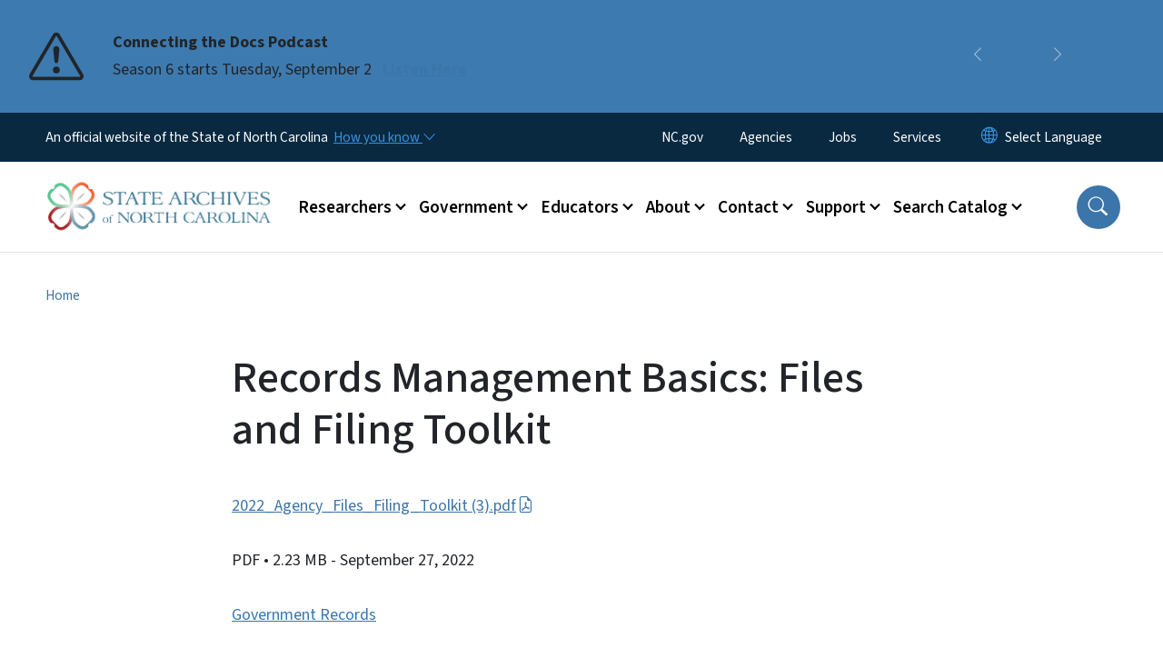

--- FILE ---
content_type: text/html; charset=UTF-8
request_url: https://archives.ncdcr.gov/documents/records-management-basics-files-and-filing-toolkit
body_size: 52003
content:

<!DOCTYPE html>
<html lang="en" dir="ltr" prefix="og: https://ogp.me/ns#">
  <head>
    <meta name="color-scheme" content="only light">
    <meta charset="utf-8" />
<script async src="https://www.googletagmanager.com/gtag/js?id=UA-42641527-1"></script>
<script>window.dataLayer = window.dataLayer || [];function gtag(){dataLayer.push(arguments)};gtag("js", new Date());gtag("set", "developer_id.dMDhkMT", true);gtag("config", "UA-42641527-1", {"groups":"default","anonymize_ip":true,"page_placeholder":"PLACEHOLDER_page_path","allow_ad_personalization_signals":false});</script>
<link rel="canonical" href="https://archives.ncdcr.gov/documents/records-management-basics-files-and-filing-toolkit" />
<meta name="Generator" content="Drupal 10 (https://www.drupal.org)" />
<meta name="MobileOptimized" content="width" />
<meta name="HandheldFriendly" content="true" />
<meta name="viewport" content="width=device-width, initial-scale=1, shrink-to-fit=no" />
<meta http-equiv="x-ua-compatible" content="ie=edge" />
<link rel="icon" href="https://files.nc.gov/archives/FAVICON.png?VersionId=l3AtMwNTyylZdegWDWuR_rSkbt0iMLsB" type="image/png" />

    <title>Records Management Basics: Files and Filing Toolkit | NC Archives</title>
    <link rel="stylesheet" media="all" href="/sites/default/files/css/css_riQ7ag-ipoprzzJw78QL_PWn7BHNlLZfxMW09lSJ2lA.css?delta=0&amp;language=en&amp;theme=nc_barrio&amp;include=[base64]" />
<link rel="stylesheet" media="all" href="/sites/default/files/css/css_2z_t8BuymellC0_oLquJvHi3vlkOJsHr5o8HyYTlbSc.css?delta=1&amp;language=en&amp;theme=nc_barrio&amp;include=[base64]" />
<link rel="stylesheet" media="all" href="//cdn.jsdelivr.net/npm/bootstrap@5.1.3/dist/css/bootstrap.min.css" />
<link rel="stylesheet" media="print" href="/sites/default/files/css/css_hZX1NKOfJF8vkjzoRsb9NfYXYA5-FOMPkn9pgmBoiK4.css?delta=3&amp;language=en&amp;theme=nc_barrio&amp;include=[base64]" />
<link rel="stylesheet" media="all" href="/sites/default/files/css/css_HKLjNqh4WhakFV0CpJkWFMGAkzTjLYybXE1r6Uv6M_Q.css?delta=4&amp;language=en&amp;theme=nc_barrio&amp;include=[base64]" />
<link rel="stylesheet" media="print" href="/sites/default/files/css/css_hi03wuyvjmt7z78AIlZhfA7vhtkYMYkOlE9rIXrdtU8.css?delta=5&amp;language=en&amp;theme=nc_barrio&amp;include=[base64]" />
<link rel="stylesheet" media="all" href="/sites/default/files/css/css_n5iUyL1XWCDrNipMSrO3xyprj75qXnJAgQ3d6BJNaxc.css?delta=6&amp;language=en&amp;theme=nc_barrio&amp;include=[base64]" />

    
  </head>
  <body class="layout-no-sidebars has-featured-top path-media">
    <a href="#main-content" class="visually-hidden focusable skip-link">
      Skip to main content
    </a>
    
      <div class="dialog-off-canvas-main-canvas" data-off-canvas-main-canvas>
    <div id="page-wrapper">
  <div id="page">
    <header id="header" class="header" role="banner" aria-label="Site header">
                    <div class="highlighted container-fluid g-0">
          <div class="container-fluid section clearfix" role="alert">
              <div id="block-ncalertsblock-2" class="block block-ncalert block-nc-alert-block">
  
    
      <div class="content">
      
    <div id="alerts" data-alerts-hash="1e21c374c482e33c5b4e838d17b51877" class="carousel slide alerts" data-bs-ride="false" data-bs-interval="10000" data-bs-touch="false">
    <div class="carousel-inner">
              <div class="carousel-item alert-item info active" data-paths="">
          <div id="ef383caf055950f6ba6c08ea309946d0" class="alert-box">
            <span class="alert-icon" aria-hidden="true">
              <svg xmlns="http://www.w3.org/2000/svg" width="60" height="60" fill="currentColor" class="bi bi-exclamation-triangle" viewBox="0 0 16 16">
              <path d="M7.938 2.016A.13.13 0 0 1 8.002 2a.13.13 0 0 1 .063.016.146.146 0 0 1 .054.057l6.857 11.667c.036.06.035.124.002.183a.163.163 0 0 1-.054.06.116.116 0 0 1-.066.017H1.146a.115.115 0 0 1-.066-.017.163.163 0 0 1-.054-.06.176.176 0 0 1 .002-.183L7.884 2.073a.147.147 0 0 1 .054-.057zm1.044-.45a1.13 1.13 0 0 0-1.96 0L.165 13.233c-.457.778.091 1.767.98 1.767h13.713c.889 0 1.438-.99.98-1.767L8.982 1.566z"/>
              <path d="M7.002 12a1 1 0 1 1 2 0 1 1 0 0 1-2 0zM7.1 5.995a.905.905 0 1 1 1.8 0l-.35 3.507a.552.552 0 0 1-1.1 0L7.1 5.995z"/>
              </svg>
            </span>
            <div class="message" role="alert">
              <strong class="alert-type">Connecting the Docs Podcast</strong>
              <p>Season 6 starts Tuesday, September 2 
                                  <a href="https://connectingdocs.podbean.com/" class="alert-link" aria-label="Read More Season 6 starts Tuesday, September 2 ">
                                          Listen Here
                                      </a>
                              </p>
            </div>
          </div>
        </div>
              <div class="carousel-item alert-item warning" data-paths="">
          <div id="1dd006aa11127d24ef19b7fc61fbee34" class="alert-box">
            <span class="alert-icon" aria-hidden="true">
              <svg xmlns="http://www.w3.org/2000/svg" width="60" height="60" fill="currentColor" class="bi bi-exclamation-triangle" viewBox="0 0 16 16">
              <path d="M7.938 2.016A.13.13 0 0 1 8.002 2a.13.13 0 0 1 .063.016.146.146 0 0 1 .054.057l6.857 11.667c.036.06.035.124.002.183a.163.163 0 0 1-.054.06.116.116 0 0 1-.066.017H1.146a.115.115 0 0 1-.066-.017.163.163 0 0 1-.054-.06.176.176 0 0 1 .002-.183L7.884 2.073a.147.147 0 0 1 .054-.057zm1.044-.45a1.13 1.13 0 0 0-1.96 0L.165 13.233c-.457.778.091 1.767.98 1.767h13.713c.889 0 1.438-.99.98-1.767L8.982 1.566z"/>
              <path d="M7.002 12a1 1 0 1 1 2 0 1 1 0 0 1-2 0zM7.1 5.995a.905.905 0 1 1 1.8 0l-.35 3.507a.552.552 0 0 1-1.1 0L7.1 5.995z"/>
              </svg>
            </span>
            <div class="message" role="alert">
              <strong class="alert-type">Holiday Closure</strong>
              <p>The State Archives Search Room will be closed Saturday, Jan. 17 for Martin Luther King Jr. (MLK) weekend. 
                              </p>
            </div>
          </div>
        </div>
              <div class="carousel-item alert-item info" data-paths="">
          <div id="1f4d19ee65d381b61c40fd1c2a1aa06f" class="alert-box">
            <span class="alert-icon" aria-hidden="true">
              <svg xmlns="http://www.w3.org/2000/svg" width="60" height="60" fill="currentColor" class="bi bi-exclamation-triangle" viewBox="0 0 16 16">
              <path d="M7.938 2.016A.13.13 0 0 1 8.002 2a.13.13 0 0 1 .063.016.146.146 0 0 1 .054.057l6.857 11.667c.036.06.035.124.002.183a.163.163 0 0 1-.054.06.116.116 0 0 1-.066.017H1.146a.115.115 0 0 1-.066-.017.163.163 0 0 1-.054-.06.176.176 0 0 1 .002-.183L7.884 2.073a.147.147 0 0 1 .054-.057zm1.044-.45a1.13 1.13 0 0 0-1.96 0L.165 13.233c-.457.778.091 1.767.98 1.767h13.713c.889 0 1.438-.99.98-1.767L8.982 1.566z"/>
              <path d="M7.002 12a1 1 0 1 1 2 0 1 1 0 0 1-2 0zM7.1 5.995a.905.905 0 1 1 1.8 0l-.35 3.507a.552.552 0 0 1-1.1 0L7.1 5.995z"/>
              </svg>
            </span>
            <div class="message" role="alert">
              <strong class="alert-type">Downtown Construction</strong>
              <p>Due to construction in downtown Raleigh on E. Jones St. there may be road and sidewalk closures, and air horns and vibrations from blasting. More info https://www.doa.nc.gov
                              </p>
            </div>
          </div>
        </div>
                  <button class="carousel-control-prev" type="button" data-bs-target="#alerts" data-bs-slide="prev" aria-label="Previous">
        <i class="bi bi-chevron-left"></i>
        <span class="visually-hidden">Previous</span>
      </button>
      <button class="carousel-pause" type="button" data-bs-target="#alerts" data-bs-slide="pause" aria-label="Pause">
        <i class="bi bi-pause"></i>
        <span class="visually-hidden">Pause</span>
      </button>
      <button class="carousel-play" type="button" data-bs-target="#alerts" data-bs-slide="cycle" aria-label="Play">
        <i class="bi bi-play"></i>
        <span class="visually-hidden">Play</span>
      </button>
      <button class="carousel-control-next" type="button" data-bs-target="#alerts" data-bs-slide="next" aria-label="Next">
        <i class="bi bi-chevron-right"></i>
        <span class="visually-hidden">Next</span>
      </button>
    </div>
      </div>

    </div>
  </div>


          </div>
        </div>
                              <div class="navbar" id="navbar-top">
                          
              
              <div class="official-website">
                <span class="d-none d-sm-inline">An official website of the State of North Carolina</span>
                <span class="d-sm-none d-inline">An official website of NC</span>
                <button
                  type="button"
                  data-bs-toggle="collapse"
                  data-bs-target="#officialNC"
                  aria-label="How you know"
                  aria-expanded="false"
                  aria-controls="collapseExample"
                  class="how-you-know-btn">
                  <span class="d-none d-sm-inline">How you know <i class="bi-chevron-down"></i></span>
                  <span class="d-sm-none d-inline"><i class="bi bi-info-circle"></i></span>
                </button>
              </div>
              <div class="collapse official-website" id="officialNC">
                <div class="privacy-security">
                  <div class="p-2">
                    <i class="bi bi-info-circle h3 float-start pe-2"></i>
                    <p>State Government websites value user privacy. To learn more, <a href="https://www.nc.gov/privacy">view our full privacy policy</a>.</p>
                  </div>
                  <div class="p-2">
                    <i class="bi bi-lock h3 float-start pe-2"></i>
                    <p>Secure websites use HTTPS certificates. A lock icon or https:// means you’ve safely connected to the official website.</p>
                  </div>
                </div>
              </div>
                              <div class="form-inline navbar-form ml-auto">
                    <section class="row region region-top-header-form">
    <nav role="navigation" aria-labelledby="block-utilitymenu-menu" id="block-utilitymenu" class="block block-menu navigation menu--enterprise-nav-menu">
            
  <div class="visually-hidden" id="block-utilitymenu-menu">Utility Menu</div>
  

        
                  <ul class="clearfix nav" data-component-id="bootstrap_barrio:menu">
                    <li class="nav-item">
                <a href="https://www.nc.gov/" class="nav-link nav-link-https--wwwncgov-">NC.gov</a>
              </li>
                <li class="nav-item">
                <a href="https://www.nc.gov/agencies" class="nav-link nav-link-https--wwwncgov-agencies">Agencies</a>
              </li>
                <li class="nav-item">
                <a href="https://www.nc.gov/jobs" class="nav-link nav-link-https--wwwncgov-jobs">Jobs</a>
              </li>
                <li class="nav-item">
                <a href="https://www.nc.gov/services" class="nav-link nav-link-https--wwwncgov-services">Services</a>
              </li>
        </ul>
  



  </nav>
<div id="block-gtranslate-2" class="block block-gtranslate block-gtranslate-block">
  
    
      <div class="content">
      
<div class="gtranslate_wrapper"></div><script>window.gtranslateSettings = {"switcher_horizontal_position":"inline","switcher_vertical_position":"inline","horizontal_position":"inline","vertical_position":"inline","float_switcher_open_direction":"bottom","switcher_open_direction":"bottom","default_language":"en","native_language_names":1,"detect_browser_language":0,"add_new_line":1,"select_language_label":"Select Language","flag_size":32,"flag_style":"2d","globe_size":60,"alt_flags":[],"wrapper_selector":".gtranslate_wrapper","url_structure":"none","custom_domains":null,"languages":["en","ar","zh-TW","hi","pl","pt","ru","es","sr","vi","th","hmn","km","lo","so","am"],"custom_css":""};</script><script>(function(){var js = document.createElement('script');js.setAttribute('src', 'https://cdn.gtranslate.net/widgets/latest/dropdown.js');js.setAttribute('data-gt-orig-url', '/documents/records-management-basics-files-and-filing-toolkit');js.setAttribute('data-gt-orig-domain', 'archives.ncdcr.gov');document.body.appendChild(js);})();</script>
    </div>
  </div>

  </section>

                </div>
                                      </div>
                <div class="navbar navbar-expand-xl" id="navbar-main">
                        <section class="nc_header region region-header">
          <a href="/" title="Home" rel="home" class="navbar-brand">
              <img src="https://files.nc.gov/archives/archives-logo.png?VersionId=1MAIcO9tr1ch6FD9XRehtHJstWK0gXz5" alt="Home" class="img-fluid d-inline-block align-top" />
                </a>
  
  </section>

                          <button class="navbar-toggler navbar-toggler-right collapsed" type="button" data-bs-toggle="collapse" data-bs-target="#CollapsingNavbar" aria-controls="CollapsingNavbar" aria-expanded="false" aria-label="Toggle navigation"><span class="navbar-toggler-icon"></span></button>
              <div class="collapse navbar-collapse justify-content-end" id="CollapsingNavbar">
                  <section class="main-menu-nav container-md  region region-primary-menu">
    <nav role="navigation" aria-label="Main Menu"  id="block-mainmenu-2" class="block block-menu navigation menu--main">
            
  <p class="visually-hidden" id="block-mainmenu-2-menu">Main menu</p>
  

        
              <ul class="clearfix navbar-nav">
    
    
          
      <li class="nav-item menu-item--expanded dropdown">
                          <a href="/researchers" class="nav-link dropdown-toggle nav-link--researchers" data-bs-toggle="dropdown" aria-expanded="false" aria-haspopup="true" role="button" data-drupal-link-system-path="node/693">Researchers</a>
                                                      <ul class="dropdown-menu dropdown-menu-lg-end">
    
                                            <li class="dropdown-item landing-page "><a href="/researchers" class="nav-link nav-link--researchers" data-drupal-link-system-path="node/693">Researchers</a></li>
    
          
      <li class="dropdown-item menu-item--collapsed">
                          <a href="/researchers/services" class="nav-link--researchers-services" data-drupal-link-system-path="node/697">Services</a>
              </li>
          
      <li class="dropdown-item menu-item--collapsed">
                          <a href="/researchers/collections" class="nav-link--researchers-collections" data-drupal-link-system-path="node/698">Collections</a>
              </li>
          
      <li class="dropdown-item">
                          <a href="/researchers/digital-collections" class="nav-link--researchers-digital-collections" data-drupal-link-system-path="node/699">Digital Collections</a>
              </li>
          
      <li class="dropdown-item menu-item--collapsed">
                          <a href="/researchers/finding-aids" class="nav-link--researchers-finding-aids" data-drupal-link-system-path="node/700">Finding Aids</a>
              </li>
          
      <li class="dropdown-item menu-item--collapsed">
                          <a href="/researchers/preservation" class="nav-link--researchers-preservation" data-drupal-link-system-path="node/701">Preservation</a>
              </li>
          
      <li class="dropdown-item">
                          <a href="/researchers/researchers-faq" class="nav-link--researchers-researchers-faq" data-drupal-link-system-path="node/738">Researchers FAQ</a>
              </li>
          
      <li class="dropdown-item menu-item--collapsed">
                          <a href="/researchers/black-carolinians-speak" class="nav-link--researchers-black-carolinians-speak" data-drupal-link-system-path="node/899">Black Carolinians Speak</a>
              </li>
          
      <li class="dropdown-item menu-item--collapsed">
                          <a href="/researchers/transcribenc" class="nav-link--researchers-transcribenc" data-drupal-link-system-path="node/714">TranscribeNC</a>
              </li>
          
      <li class="dropdown-item menu-item--collapsed">
                          <a href="/researchers/your-story-north-carolinas-story" class="nav-link--researchers-your-story-north-carolinas-story" data-drupal-link-system-path="node/718">Your Story is North Carolina’s Story</a>
              </li>
          
      <li class="dropdown-item menu-item--collapsed">
                          <a href="/researchers/outer-banks-history-center" class="nav-link--researchers-outer-banks-history-center" data-drupal-link-system-path="node/709">Outer Banks History Center</a>
              </li>
          
      <li class="dropdown-item menu-item--collapsed">
                          <a href="/researchers/western-regional-archives" class="nav-link--researchers-western-regional-archives" data-drupal-link-system-path="node/708">Western Regional Archives</a>
              </li>
        </ul>
  
              </li>
          
      <li class="nav-item menu-item--expanded dropdown">
                          <a href="/government" class="nav-link dropdown-toggle nav-link--government" data-bs-toggle="dropdown" aria-expanded="false" aria-haspopup="true" role="button" data-drupal-link-system-path="node/694">Government</a>
                                                      <ul class="dropdown-menu dropdown-menu-lg-end">
    
                                            <li class="dropdown-item landing-page "><a href="/government" class="nav-link nav-link--government" data-drupal-link-system-path="node/694">Government</a></li>
    
          
      <li class="dropdown-item menu-item--collapsed">
                          <a href="/government/state" class="nav-link--government-state" data-drupal-link-system-path="node/850">State Government Agencies</a>
              </li>
          
      <li class="dropdown-item menu-item--collapsed">
                          <a href="/government/local" class="nav-link--government-local" data-drupal-link-system-path="node/847">Local Government Agencies</a>
              </li>
          
      <li class="dropdown-item menu-item--collapsed">
                          <a href="/government/highered" class="nav-link--government-highered" data-drupal-link-system-path="node/841">Higher Education Institutions</a>
              </li>
          
      <li class="dropdown-item menu-item--collapsed">
                          <a href="/government/digital-records" class="nav-link--government-digital-records" data-drupal-link-system-path="node/702">Digital Records</a>
              </li>
          
      <li class="dropdown-item">
                          <a href="/essential-records" class="nav-link--essential-records" data-drupal-link-system-path="node/988">Essential Records</a>
              </li>
          
      <li class="dropdown-item menu-item--collapsed">
                          <a href="/government/rm-tools" class="nav-link--government-rm-tools" data-drupal-link-system-path="node/874">Records Management Tools</a>
              </li>
          
      <li class="dropdown-item menu-item--collapsed">
                          <a href="/government/training" class="nav-link--government-training" data-drupal-link-system-path="node/877">Training</a>
              </li>
        </ul>
  
              </li>
          
      <li class="nav-item menu-item--expanded dropdown">
                          <a href="/educators" class="nav-link dropdown-toggle nav-link--educators" data-bs-toggle="dropdown" aria-expanded="false" aria-haspopup="true" role="button" data-drupal-link-system-path="node/695">Educators</a>
                                                      <ul class="dropdown-menu dropdown-menu-lg-end">
    
                                            <li class="dropdown-item landing-page "><a href="/educators" class="nav-link nav-link--educators" data-drupal-link-system-path="node/695">Educators</a></li>
    
          
      <li class="dropdown-item menu-item--collapsed">
                          <a href="/educators/lesson-plans" class="nav-link--educators-lesson-plans" data-drupal-link-system-path="node/822">Lesson Plans</a>
              </li>
          
      <li class="dropdown-item">
                          <a href="/educators/activities" class="nav-link--educators-activities" data-drupal-link-system-path="node/960">Activities</a>
              </li>
          
      <li class="dropdown-item">
                          <a href="/educators/virtual-tours" class="nav-link--educators-virtual-tours" data-drupal-link-system-path="node/804">Virtual Tours</a>
              </li>
        </ul>
  
              </li>
          
      <li class="nav-item menu-item--expanded dropdown">
                          <a href="/about" class="nav-link dropdown-toggle nav-link--about" data-bs-toggle="dropdown" aria-expanded="false" aria-haspopup="true" role="button" data-drupal-link-system-path="node/696">About</a>
                                                      <ul class="dropdown-menu dropdown-menu-lg-end">
    
                                            <li class="dropdown-item landing-page "><a href="/about" class="nav-link nav-link--about" data-drupal-link-system-path="node/696">About</a></li>
    
          
      <li class="dropdown-item menu-item--collapsed">
                          <a href="/about/visit" class="nav-link--about-visit" data-drupal-link-system-path="node/706">Visit</a>
              </li>
          
      <li class="dropdown-item">
                          <a href="/events" class="nav-link--events" data-drupal-link-system-path="events">Events</a>
              </li>
          
      <li class="dropdown-item">
                          <a href="/news/press-releases" class="nav-link--news-press-releases" data-drupal-link-system-path="news/press-releases">Press Releases</a>
              </li>
          
      <li class="dropdown-item">
                          <a href="/about/social-media" class="nav-link--about-social-media" data-drupal-link-system-path="node/763">Social Media</a>
              </li>
          
      <li class="dropdown-item menu-item--collapsed">
                          <a href="/about/north-carolina-state-historical-records-advisory-board" class="nav-link--about-north-carolina-state-historical-records-advisory-board" data-drupal-link-system-path="node/711">North Carolina State Historical Records Advisory Board</a>
              </li>
          
      <li class="dropdown-item">
                          <a href="/about/traveling-archivist-program" class="nav-link--about-traveling-archivist-program" data-drupal-link-system-path="node/786">Traveling Archivist Program</a>
              </li>
        </ul>
  
              </li>
          
      <li class="nav-item menu-item--expanded dropdown">
                          <a href="/contact" class="nav-link dropdown-toggle nav-link--contact" data-bs-toggle="dropdown" aria-expanded="false" aria-haspopup="true" role="button" data-drupal-link-system-path="node/737">Contact</a>
                                                      <ul class="dropdown-menu dropdown-menu-lg-end">
    
                                            <li class="dropdown-item landing-page "><a href="/contact" class="nav-link nav-link--contact" data-drupal-link-system-path="node/737">Contact</a></li>
    
          
      <li class="dropdown-item">
                          <a href="/contact/staff-list" class="nav-link--contact-staff-list" data-drupal-link-system-path="node/782">Staff List</a>
              </li>
          
      <li class="dropdown-item">
                          <a href="/contact/questions-about-services-or-research" class="nav-link--contact-questions-about-services-or-research" data-drupal-link-system-path="node/819">Questions about Services or Research</a>
              </li>
        </ul>
  
              </li>
          
      <li class="nav-item menu-item--expanded dropdown">
                          <a href="/support-archives" class="nav-link dropdown-toggle nav-link--support-archives" data-bs-toggle="dropdown" aria-expanded="false" aria-haspopup="true" role="button" data-drupal-link-system-path="node/717">Support</a>
                                                      <ul class="dropdown-menu dropdown-menu-lg-end">
    
                                            <li class="dropdown-item landing-page "><a href="/support-archives" class="nav-link nav-link--support-archives" data-drupal-link-system-path="node/717">Support</a></li>
    
          
      <li class="dropdown-item menu-item--collapsed">
                          <a href="/support/volunteer-and-internship-opportunities" class="nav-link--support-volunteer-and-internship-opportunities" data-drupal-link-system-path="node/716">Volunteer and Internship Opportunities</a>
              </li>
          
      <li class="dropdown-item">
                          <a href="/support/charter-newsletter" class="nav-link--support-charter-newsletter" data-drupal-link-system-path="node/70">The Charter Newsletter</a>
              </li>
        </ul>
  
              </li>
          
      <li class="nav-item menu-item--expanded dropdown">
                          <a href="/doc" class="nav-link dropdown-toggle nav-link--doc" data-bs-toggle="dropdown" aria-expanded="false" aria-haspopup="true" role="button" data-drupal-link-system-path="node/713">Search Catalog</a>
                                                      <ul class="dropdown-menu dropdown-menu-lg-end">
    
                                            <li class="dropdown-item landing-page "><a href="/doc" class="nav-link nav-link--doc" data-drupal-link-system-path="node/713">Search Catalog</a></li>
    
          
      <li class="dropdown-item">
                          <a href="/search-catalog/search-doc" class="nav-link--search-catalog-search-doc" data-drupal-link-system-path="node/715">Search DOC</a>
              </li>
          
      <li class="dropdown-item">
                          <a href="/documents/doc-search-guides" class="nav-link--documents-doc-search-guides" data-drupal-link-system-path="node/595">DOC Search Guides</a>
              </li>
          
      <li class="dropdown-item">
                          <a href="/search-catalog/indexes" class="nav-link--search-catalog-indexes" data-drupal-link-system-path="node/936">Indexes</a>
              </li>
          
      <li class="dropdown-item">
                          <a href="/search-catalog/online-catalog-faq" class="nav-link--search-catalog-online-catalog-faq" data-drupal-link-system-path="node/800">Online Catalog FAQ</a>
              </li>
        </ul>
  
              </li>
        </ul>
  


  </nav>
<nav role="navigation" aria-labelledby="block-utilitymenu-2-menu" id="block-utilitymenu-2" class="block block-menu navigation menu--enterprise-nav-menu">
            
  <h2 class="visually-hidden" id="block-utilitymenu-2-menu">Utility Menu</h2>
  

        
                  <ul class="clearfix nav" data-component-id="bootstrap_barrio:menu">
                    <li class="nav-item">
                <a href="https://www.nc.gov/" class="nav-link nav-link-https--wwwncgov-">NC.gov</a>
              </li>
                <li class="nav-item">
                <a href="https://www.nc.gov/agencies" class="nav-link nav-link-https--wwwncgov-agencies">Agencies</a>
              </li>
                <li class="nav-item">
                <a href="https://www.nc.gov/jobs" class="nav-link nav-link-https--wwwncgov-jobs">Jobs</a>
              </li>
                <li class="nav-item">
                <a href="https://www.nc.gov/services" class="nav-link nav-link-https--wwwncgov-services">Services</a>
              </li>
        </ul>
  



  </nav>

  </section>

                  <div class="form-inline navbar-form justify-content-end">
                    
                    <div id="search-icon" tabindex="0" role="button" aria-pressed="false" aria-label="Search"><i class="bi bi-search"></i></div>
                  </div>
              </div>
                                            </div>
          </header>
                  <div class="featured-top">
          <aside class="featured-top__inner section container-fluid clearfix" role="complementary">
              <section class="container-fluid region region-featured-top">
    <div id="block-ncsearchblock-2" class="block block-ncsearch block-nc-search-block">
  
    
      <div class="content">
      
<form class="nc-search-block-form" data-drupal-selector="nc-search-block-form" action="/search/ncarchives" method="get" id="nc-search-block-form" accept-charset="UTF-8">
  




        
  <div class="js-form-item js-form-type-search form-type-search js-form-item-keys form-item-keys form-no-label mb-3">
          <label for="edit-keys" class="visually-hidden">Search</label>
                    <input title="Enter the terms you wish to search for." data-drupal-selector="edit-keys" data-msg-maxlength="Search field has a maximum length of 128." type="search" id="edit-keys" name="keys" value="" size="15" maxlength="128" class="form-search form-control" />

                      </div>
<div data-drupal-selector="edit-actions" class="form-actions js-form-wrapper form-wrapper mb-3" id="edit-actions"><input id="search-button" aria-label="search" role="search" data-drupal-selector="edit-submit" type="submit" value="Search" class="button js-form-submit form-submit btn btn-primary form-control" />
</div>

</form>

    </div>
  </div>

  </section>

                      </aside>
        </div>
              <div id="main-wrapper" class="layout-main-wrapper clearfix">
              <div id="main" class="container-fluid ">
                                          <div id="block-breadcrumbs" class="block block-system block-system-breadcrumb-block">
  
    
      <div class="content">
      
  <nav role="navigation" aria-label="breadcrumb" style="">
  <ol class="breadcrumb">
            <li class="breadcrumb-item">
        <a href="/">Home</a>
      </li>
        </ol>
</nav>


    </div>
  </div>


          <div class="row row-offcanvas row-offcanvas-left clearfix">
            <main class="main-content col order-first" id="content" role="main">
              <section class="section">
                <a id="main-content" tabindex="-1"></a>
                  <div data-drupal-messages-fallback class="hidden"></div>
<div>
    
        
    	<article  class="file">
		<h1 itemprop="name">Records Management Basics: Files and Filing Toolkit</h1>
      <p> <a href="/documents/records-management-basics-files-and-filing-toolkit/open">2022_Agency_Files_Filing_Toolkit (3).pdf</a> </p>
    		<div class="meta">
			<span class="label category">
				PDF
			</span>
			 <span class="label file-size">
         •	2.23 MB
			 </span>
       <span class="label file-date">
         - September 27, 2022
       </span>
    </div>
    <div class="label file-term">
            <a href="/document-terms/government-records" hreflang="en">Government Records</a>          </div>
	</article>
  
        
        
        
      <div class="field field--name-field-document-collection field--type-entity-reference field--label-hidden field__items">
              <div class="field__item"><a href="/document-collection/guidelines" hreflang="en">Guidelines</a></div>
          </div>
  
        
  <div class="field field--name-field-document-entity-terms field--type-entity-reference field--label-above">
    <div class="field__label">Document Entity Terms</div>
          <div class='field__items'>
              <div class="field__item"><a href="/document-terms/government-records" hreflang="en">Government Records</a></div>
              </div>
      </div>

        
  <div class="field field--name-field-document-entity-pub-date field--type-datetime field--label-above">
    <div class="field__label">First Published</div>
              <div class="field__item"><time datetime="2022-09-27T12:00:00Z" class="datetime">September 27, 2022</time>
</div>
          </div>

        
  <div class="field field--name-field-document-entity-updated field--type-datetime field--label-above">
    <div class="field__label">Last Updated</div>
              <div class="field__item"><time datetime="2022-09-27T12:00:00Z" class="datetime">September 27, 2022</time>
</div>
          </div>

</div>

              </section>
            </main>
                                  </div>
        </div>
          </div>
    <nav class="back-to-top" aria-label="Back to top"><a title="Back to top" href="#navbar-top"><i class="bi-box-arrow-in-up" role="img" aria-label="Back to top arrow"></i></a></nav>
        <footer class="site-footer">
              <div class="container-fluid">
                      <div class="site-footer__top clearfix">
                <section class="row region region-footer-first">
    <div id="block-contactinformation-2" class="block-content-basic block block-block-content block-block-contentee308dfa-82dc-49d1-a167-58f0cfc12faf">
  
      <h2>Contact Information</h2>
    
      <div class="content">
      
            <div class="clearfix text-formatted field field--name-body field--type-text-with-summary field--label-hidden field__item"><div itemscope itemtype="http://schema.org/Organization"><h3><span itemprop="name">State Archives of North Carolina</span></h3><div itemprop="address" itemscope itemtype="http://schema.org/PostalAddress"><span itemprop="streetAddress">109 E. Jones St.&nbsp;Raleigh, NC 27601</span></div><div itemprop="address" itemscope itemtype="http://schema.org/PostalAddress">4614 Mail Service Center</div><p><span itemprop="telephone">(919) 814-6840</span></p></div><p>The State Archives of North Carolina is&nbsp;</p><div>
  
  

            <div class="field field--name-image field--type-image field--label-hidden field__item">  <img loading="lazy" src="https://files.nc.gov/archives/styles/inline_medium/public/images/2026-01/NC_DNCR_Logo__Division%202C%20Blue%20Orange.png?VersionId=octEKgVRbTtrbUkwaf0adkm97F3Yf5eF&amp;itok=aeNTnVLq" width="600" height="338" alt="Logo that says &quot;a division of DNCR&quot; " class="image-style-inline-medium">


</div>
      
</div>
</div>
      
    </div>
  </div>

  </section>

              
                <section class="row region region-footer-third">
    <div id="block-followus-2" class="block block-ncblocks block-ncblocks-follow-site-block">
  
      <h2>Follow Us</h2>
    
      <div class="content">
      
<div class="social-links">
  <div class="item-list">
    <ul>
              <li>
          <a href="https://www.facebook.com/NCArchives/" itemprop="url">
            <svg xmlns="http://www.w3.org/2000/svg" fill="currentColor" class="bi bi-facebook" viewBox="0 0 16 16" role="img" aria-label="Facebook">
              <path d="M16 8.049c0-4.446-3.582-8.05-8-8.05C3.58 0-.002 3.603-.002 8.05c0 4.017 2.926 7.347 6.75 7.951v-5.625h-2.03V8.05H6.75V6.275c0-2.017 1.195-3.131 3.022-3.131.876 0 1.791.157 1.791.157v1.98h-1.009c-.993 0-1.303.621-1.303 1.258v1.51h2.218l-.354 2.326H9.25V16c3.824-.604 6.75-3.934 6.75-7.951"/>
            </svg>
          </a>
        </li>
      
      
      
              <li>
          <a href="https://www.instagram.com/nc_archives_photos/" itemprop="url">
            <svg xmlns="http://www.w3.org/2000/svg" fill="currentColor" class="bi bi-instagram" viewBox="0 0 16 16" role="img" aria-label="Instagram">
              <path d="M8 0C5.829 0 5.556.01 4.703.048 3.85.088 3.269.222 2.76.42a3.9 3.9 0 0 0-1.417.923A3.9 3.9 0 0 0 .42 2.76C.222 3.268.087 3.85.048 4.7.01 5.555 0 5.827 0 8.001c0 2.172.01 2.444.048 3.297.04.852.174 1.433.372 1.942.205.526.478.972.923 1.417.444.445.89.719 1.416.923.51.198 1.09.333 1.942.372C5.555 15.99 5.827 16 8 16s2.444-.01 3.298-.048c.851-.04 1.434-.174 1.943-.372a3.9 3.9 0 0 0 1.416-.923c.445-.445.718-.891.923-1.417.197-.509.332-1.09.372-1.942C15.99 10.445 16 10.173 16 8s-.01-2.445-.048-3.299c-.04-.851-.175-1.433-.372-1.941a3.9 3.9 0 0 0-.923-1.417A3.9 3.9 0 0 0 13.24.42c-.51-.198-1.092-.333-1.943-.372C10.443.01 10.172 0 7.998 0zm-.717 1.442h.718c2.136 0 2.389.007 3.232.046.78.035 1.204.166 1.486.275.373.145.64.319.92.599s.453.546.598.92c.11.281.24.705.275 1.485.039.843.047 1.096.047 3.231s-.008 2.389-.047 3.232c-.035.78-.166 1.203-.275 1.485a2.5 2.5 0 0 1-.599.919c-.28.28-.546.453-.92.598-.28.11-.704.24-1.485.276-.843.038-1.096.047-3.232.047s-2.39-.009-3.233-.047c-.78-.036-1.203-.166-1.485-.276a2.5 2.5 0 0 1-.92-.598 2.5 2.5 0 0 1-.6-.92c-.109-.281-.24-.705-.275-1.485-.038-.843-.046-1.096-.046-3.233s.008-2.388.046-3.231c.036-.78.166-1.204.276-1.486.145-.373.319-.64.599-.92s.546-.453.92-.598c.282-.11.705-.24 1.485-.276.738-.034 1.024-.044 2.515-.045zm4.988 1.328a.96.96 0 1 0 0 1.92.96.96 0 0 0 0-1.92m-4.27 1.122a4.109 4.109 0 1 0 0 8.217 4.109 4.109 0 0 0 0-8.217m0 1.441a2.667 2.667 0 1 1 0 5.334 2.667 2.667 0 0 1 0-5.334"/>
            </svg>
          </a>
        </li>
      
      
              <li>
          <a href="https://www.flickr.com/photos/north-carolina-state-archives/" itemprop="url">
            <span class="icon-flickr" role="img" aria-label="Flickr"></span>
          </a>
        </li>
      
              <li>
          <a href="https://www.youtube.com/user/ncarchives" itemprop="url">
            <svg xmlns="http://www.w3.org/2000/svg" fill="currentColor" class="bi bi-youtube" viewBox="0 0 16 16" role="img" aria-label="YouTube">
              <path d="M8.051 1.999h.089c.822.003 4.987.033 6.11.335a2.01 2.01 0 0 1 1.415 1.42c.101.38.172.883.22 1.402l.01.104.022.26.008.104c.065.914.073 1.77.074 1.957v.075c-.001.194-.01 1.108-.082 2.06l-.008.105-.009.104c-.05.572-.124 1.14-.235 1.558a2.01 2.01 0 0 1-1.415 1.42c-1.16.312-5.569.334-6.18.335h-.142c-.309 0-1.587-.006-2.927-.052l-.17-.006-.087-.004-.171-.007-.171-.007c-1.11-.049-2.167-.128-2.654-.26a2.01 2.01 0 0 1-1.415-1.419c-.111-.417-.185-.986-.235-1.558L.09 9.82l-.008-.104A31 31 0 0 1 0 7.68v-.123c.002-.215.01-.958.064-1.778l.007-.103.003-.052.008-.104.022-.26.01-.104c.048-.519.119-1.023.22-1.402a2.01 2.01 0 0 1 1.415-1.42c.487-.13 1.544-.21 2.654-.26l.17-.007.172-.006.086-.003.171-.007A100 100 0 0 1 7.858 2zM6.4 5.209v4.818l4.157-2.408z"/>
            </svg>
          </a>
        </li>
      
              <li>
          <a href="https://www.pinterest.com/statearchivesofnorthcarolina/" itemprop="url">
            <svg xmlns="http://www.w3.org/2000/svg" fill="currentColor" class="bi bi-pinterest" viewBox="0 0 16 16" role="img" aria-label="Pinterest">
              <path d="M8 0a8 8 0 0 0-2.915 15.452c-.07-.633-.134-1.606.027-2.297.146-.625.938-3.977.938-3.977s-.239-.479-.239-1.187c0-1.113.645-1.943 1.448-1.943.682 0 1.012.512 1.012 1.127 0 .686-.437 1.712-.663 2.663-.188.796.4 1.446 1.185 1.446 1.422 0 2.515-1.5 2.515-3.664 0-1.915-1.377-3.254-3.342-3.254-2.276 0-3.612 1.707-3.612 3.471 0 .688.265 1.425.595 1.826a.24.24 0 0 1 .056.23c-.061.252-.196.796-.222.907-.035.146-.116.177-.268.107-1-.465-1.624-1.926-1.624-3.1 0-2.523 1.834-4.84 5.286-4.84 2.775 0 4.932 1.977 4.932 4.62 0 2.757-1.739 4.976-4.151 4.976-.811 0-1.573-.421-1.834-.919l-.498 1.902c-.181.695-.669 1.566-.995 2.097A8 8 0 1 0 8 0"/>
            </svg>
          </a>
        </li>
      
      

           
    
    </ul>
  </div>
</div>

    </div>
  </div>

  </section>

            </div>
                                <div class="site-footer__bottom">
                <section class="row region region-site-footer">
    <nav role="navigation" aria-labelledby="block-networkmenu-2-menu" id="block-networkmenu-2" class="block block-menu navigation menu--network-menu">
            
  <h2 class="visually-hidden" id="block-networkmenu-2-menu">Network Menu</h2>
  

        
                  <ul class="clearfix nav" data-component-id="bootstrap_barrio:menu">
                    <li class="nav-item">
                <a href="https://www.ncdcr.gov/employee-directory" class="nav-link nav-link-https--wwwncdcrgov-employee-directory">Employee Directory</a>
              </li>
                <li class="nav-item">
                <a href="https://nc.gov/" title="The State of North Carolina" class="nav-link nav-link-https--ncgov-">nc.gov</a>
              </li>
                <li class="nav-item">
                <a href="/webform/user_feedback?source_entity_type=ENTITY_TYPE&amp;source_entity_id=ENTITY_ID" class="webform-dialog webform-dialog-mobile nav-link webform-dialog webform-dialog-mobile nav-link--webform-user-feedbacksource-entity-typeentity-typesource-entity-identity-id" title="Website User Feedback Form" data-drupal-link-query="{&quot;source_entity_id&quot;:&quot;ENTITY_ID&quot;,&quot;source_entity_type&quot;:&quot;ENTITY_TYPE&quot;}" data-drupal-link-system-path="webform/user_feedback">Website Feedback</a>
              </li>
                <li class="nav-item">
                <a href="https://www.nc.gov/accessibility" title="Accessibility of State of North Carolina Websites" class="nav-link nav-link-https--wwwncgov-accessibility">Accessibility</a>
              </li>
                <li class="nav-item">
                <a href="https://www.nc.gov/disclaimer-terms-use" title="Terms of Use" class="nav-link nav-link-https--wwwncgov-disclaimer-terms-use">Disclaimer &amp; Terms of Use</a>
              </li>
                <li class="nav-item">
                <a href="https://www.nc.gov/privacy" title="State of North Carolina Privacy Policy" class="nav-link nav-link-https--wwwncgov-privacy">Privacy Policy</a>
              </li>
                <li class="nav-item">
                <a href="https://www.nc.gov/government/open-budget" title="State of North Carolina Open Budget" class="nav-link nav-link-https--wwwncgov-government-open-budget">Open Budget</a>
              </li>
        </ul>
  



  </nav>

  </section>

              <div class="branding"><a href="https://it.nc.gov/services/digital-services">Hosted on Digital Commons</a></div>
            </div>
                  </div>
          </footer>
  </div>
</div>

  </div>

    
    <script type="application/json" data-drupal-selector="drupal-settings-json">{"path":{"baseUrl":"\/","pathPrefix":"","currentPath":"media\/1261","currentPathIsAdmin":false,"isFront":false,"currentLanguage":"en"},"pluralDelimiter":"\u0003","suppressDeprecationErrors":true,"ajaxPageState":{"libraries":"[base64]","theme":"nc_barrio","theme_token":null},"ajaxTrustedUrl":{"\/search\/ncarchives":true},"clientside_validation_jquery":{"validate_all_ajax_forms":2,"force_validate_on_blur":true,"force_html5_validation":false,"messages":{"required":"This field is required.","remote":"Please fix this field.","email":"Please enter a valid email address.","url":"Please enter a valid URL.","date":"Please enter a valid date.","dateISO":"Please enter a valid date (ISO).","number":"Please enter a valid number.","digits":"Please enter only digits.","equalTo":"Please enter the same value again.","maxlength":"Please enter no more than {0} characters.","minlength":"Please enter at least {0} characters.","rangelength":"Please enter a value between {0} and {1} characters long.","range":"Please enter a value between {0} and {1}.","max":"Please enter a value less than or equal to {0}.","min":"Please enter a value greater than or equal to {0}.","step":"Please enter a multiple of {0}."}},"google_analytics":{"account":"UA-42641527-1","trackOutbound":true,"trackMailto":true,"trackTel":true,"trackDownload":true,"trackDownloadExtensions":"7z|aac|arc|arj|asf|asx|avi|bin|csv|doc(x|m)?|dot(x|m)?|exe|flv|gif|gz|gzip|hqx|jar|jpe?g|js|mp(2|3|4|e?g)|mov(ie)?|msi|msp|pdf|phps|png|ppt(x|m)?|pot(x|m)?|pps(x|m)?|ppam|sld(x|m)?|thmx|qtm?|ra(m|r)?|sea|sit|tar|tgz|torrent|txt|wav|wma|wmv|wpd|xls(x|m|b)?|xlt(x|m)|xlam|xml|z|zip"},"linkpurpose":{"domain":"https:\/\/archives.ncdcr.gov","ignore":"#toolbar-administration a","purposeDocumentMessage":"Link downloads document","purposeDocumentIconType":"html","purposeDocumentIconPosition":"beforeend","purposeDownloadMessage":"Link downloads file","purposeDownloadIconType":"html","purposeDownloadIconPosition":"beforeend","purposeAppMessage":"Link opens app","purposeAppIconType":"html","purposeAppIconPosition":"beforeend","purposeExternalMessage":"Link is external","purposeExternalIconType":"html","purposeExternalIconPosition":"beforeend","purposeMailMessage":"Link sends email","purposeMailIconType":"html","purposeMailIconPosition":"beforeend","purposeTelMessage":"Link opens phone app","purposeTelIconType":"html","purposeTelIconPosition":"beforeend","purposeNewWindow":true,"purposeNewWindowMessage":"Opens in new window","purposeNewWindowIconType":"html","purposeNewWindowIconPosition":"beforeend","css_url":"\/modules\/contrib\/linkpurpose"},"nc_breadcrumb":{"activeTrailInfo":[]},"webform":{"dialog":{"options":{"narrow":{"title":"Narrow","width":600},"mobile":{"title":"Mobile"},"normal":{"title":"Normal","width":800},"wide":{"title":"Wide","width":1000}},"entity_type":"media","entity_id":"1261"}},"nc_alerts":{"options":{"slideTransition":"goDown","nav":true,"autoplayTimeout":500,"items":1,"mouseDrag":false,"callbacks":true,"autoHeight":true,"navText":["\u003Ci class=\u0022icon-chevron-left\u0022\u003E\u003C\/i\u003E","\u003Ci class=\u0022icon-chevron-right\u0022\u003E\u003C\/i\u003E"]}},"nc_json_views":{"documentFilePath":null},"nc_search":{"searchblock":0},"user":{"uid":0,"permissionsHash":"7f821e29c8e9e6b578eac4ca0655b949aa7745bcf13343bf1a76e8a644c26569"}}</script>
<script src="/core/assets/vendor/jquery/jquery.min.js?v=3.7.1"></script>
<script src="/core/assets/vendor/once/once.min.js?v=1.0.1"></script>
<script src="/core/misc/drupalSettingsLoader.js?v=10.4.3"></script>
<script src="/core/misc/drupal.js?v=10.4.3"></script>
<script src="/core/misc/drupal.init.js?v=10.4.3"></script>
<script src="/core/misc/debounce.js?v=10.4.3"></script>
<script src="/core/assets/vendor/jquery.ui/ui/version-min.js?v=10.4.3"></script>
<script src="/core/assets/vendor/jquery.ui/ui/data-min.js?v=10.4.3"></script>
<script src="/core/assets/vendor/jquery.ui/ui/disable-selection-min.js?v=10.4.3"></script>
<script src="/core/assets/vendor/jquery.ui/ui/jquery-patch-min.js?v=10.4.3"></script>
<script src="/core/assets/vendor/jquery.ui/ui/scroll-parent-min.js?v=10.4.3"></script>
<script src="/core/assets/vendor/jquery.ui/ui/unique-id-min.js?v=10.4.3"></script>
<script src="/core/assets/vendor/jquery.ui/ui/focusable-min.js?v=10.4.3"></script>
<script src="/core/assets/vendor/jquery.ui/ui/keycode-min.js?v=10.4.3"></script>
<script src="/core/assets/vendor/jquery.ui/ui/plugin-min.js?v=10.4.3"></script>
<script src="/core/assets/vendor/jquery.ui/ui/widget-min.js?v=10.4.3"></script>
<script src="/core/assets/vendor/jquery.ui/ui/labels-min.js?v=10.4.3"></script>
<script src="/core/assets/vendor/jquery.ui/ui/widgets/controlgroup-min.js?v=10.4.3"></script>
<script src="/core/assets/vendor/jquery.ui/ui/form-reset-mixin-min.js?v=10.4.3"></script>
<script src="/core/assets/vendor/jquery.ui/ui/widgets/mouse-min.js?v=10.4.3"></script>
<script src="/core/assets/vendor/jquery.ui/ui/widgets/checkboxradio-min.js?v=10.4.3"></script>
<script src="/core/assets/vendor/jquery.ui/ui/widgets/draggable-min.js?v=10.4.3"></script>
<script src="/core/assets/vendor/jquery.ui/ui/widgets/resizable-min.js?v=10.4.3"></script>
<script src="/core/assets/vendor/jquery.ui/ui/widgets/button-min.js?v=10.4.3"></script>
<script src="/core/assets/vendor/jquery.ui/ui/widgets/dialog-min.js?v=10.4.3"></script>
<script src="/core/assets/vendor/tabbable/index.umd.min.js?v=6.2.0"></script>
<script src="/core/assets/vendor/tua-body-scroll-lock/tua-bsl.umd.min.js?v=10.4.3"></script>
<script src="/themes/contrib/bootstrap_barrio/js/barrio.js?v=10.4.3"></script>
<script src="https://cdn.jsdelivr.net/npm/jquery-validation@1.21.0/dist/jquery.validate.min.js"></script>
<script src="/modules/contrib/clientside_validation/clientside_validation_jquery/js/cv.jquery.ife.js?t8xk1q"></script>
<script src="/modules/contrib/clientside_validation/clientside_validation_jquery/js/cv.jquery.validate.js?t8xk1q"></script>
<script src="/modules/contrib/google_analytics/js/google_analytics.js?v=10.4.3"></script>
<script src="/modules/contrib/linkpurpose/library/js/linkpurpose.min.js?t8xk1q"></script>
<script src="/modules/contrib/linkpurpose/js/linkpurpose-drupal.js?t8xk1q"></script>
<script src="//cdn.jsdelivr.net/npm/bootstrap@5.1.3/dist/js/bootstrap.bundle.min.js"></script>
<script src="/themes/custom/nc_barrio/src/js/modules/nc.fileicons.js?v=1"></script>
<script src="/themes/custom/nc_barrio/js/global.js?v=1.86"></script>
<script src="/themes/custom/nc_barrio/js/modules/nc.search.js?v=1.86"></script>
<script src="/themes/custom/nc_barrio/js/modules/nc.analytics.js?v=1.86"></script>
<script src="/themes/custom/nc_barrio/js/modules/nc.gtranslate.js?v=1.4"></script>
<script src="/modules/custom/nc_breadcrumb/js/nc_breadcrumb.js?t8xk1q"></script>
<script src="/modules/custom/ncalert/js/ncalerts.js?v=16"></script>
<script src="/modules/custom/ncblocks/js/ncblocks.js?v=1.3"></script>
<script src="/core/misc/progress.js?v=10.4.3"></script>
<script src="/core/assets/vendor/loadjs/loadjs.min.js?v=4.3.0"></script>
<script src="/core/misc/announce.js?v=10.4.3"></script>
<script src="/core/misc/message.js?v=10.4.3"></script>
<script src="/themes/contrib/bootstrap_barrio/js/messages.js?t8xk1q"></script>
<script src="/core/misc/ajax.js?v=10.4.3"></script>
<script src="/core/misc/displace.js?v=10.4.3"></script>
<script src="/core/misc/jquery.tabbable.shim.js?v=10.4.3"></script>
<script src="/core/misc/position.js?v=10.4.3"></script>
<script src="/core/misc/dialog/dialog-deprecation.js?v=10.4.3"></script>
<script src="/core/misc/dialog/dialog.js?v=10.4.3"></script>
<script src="/core/misc/dialog/dialog.position.js?v=10.4.3"></script>
<script src="/core/misc/dialog/dialog.jquery-ui.js?v=10.4.3"></script>
<script src="/core/modules/ckeditor5/js/ckeditor5.dialog.fix.js?v=10.4.3"></script>
<script src="/core/misc/dialog/dialog.ajax.js?v=10.4.3"></script>
<script src="/modules/contrib/webform/js/webform.drupal.dialog.js?v=10.4.3"></script>
<script src="/modules/contrib/webform/js/webform.dialog.js?v=10.4.3"></script>

  </body>
</html>
